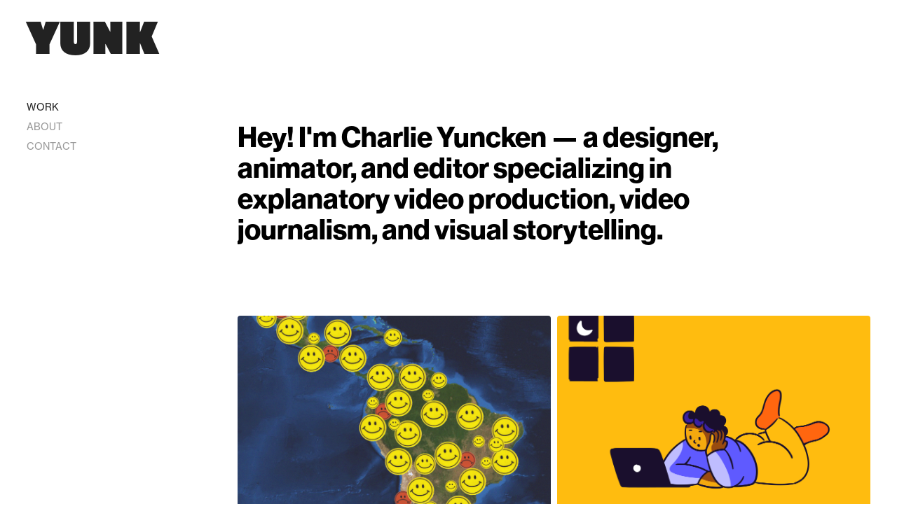

--- FILE ---
content_type: text/html; charset=utf-8
request_url: https://charlesyuncken.com/
body_size: 9548
content:
<!DOCTYPE HTML>
<html lang="en-US">
<head>
  <meta charset="UTF-8" />
  <meta name="viewport" content="width=device-width, initial-scale=1" />
      <meta name="keywords"  content="video producer,designtist,motion graphics,animation,dovetail,outlier,outlierbydovetail,design,explainers" />
      <meta name="description"  content="Charles is a video producer, animator, and designer making stories about design, research and science. " />
      <meta name="twitter:card"  content="summary_large_image" />
      <meta name="twitter:site"  content="@AdobePortfolio" />
      <meta  property="og:title" content="Charles Yuncken" />
      <meta  property="og:description" content="Charles is a video producer, animator, and designer making stories about design, research and science. " />
      <meta  property="og:image" content="https://cdn.myportfolio.com/c3559991-3980-4770-823b-2f2254552465/fb192e34-7b21-4d30-b7a5-1977ea5bcf07_rwc_0x960x1920x1501x1920.png?h=53471efc34262e6e2344792c6b852c02" />
        <link rel="icon" href="https://cdn.myportfolio.com/c3559991-3980-4770-823b-2f2254552465/461336c9-c2f7-4724-a2e5-e17575a23929_carw_1x1x32.png?h=0b8a9510dbae748e7133510bc3f6255e" />
      <link rel="stylesheet" href="/dist/css/main.css" type="text/css" />
      <link rel="stylesheet" href="https://cdn.myportfolio.com/c3559991-3980-4770-823b-2f2254552465/1940d282ec832a640fe17499aad3cc981756085920.css?h=307783b6ff0eac224297cb896901950a" type="text/css" />
    <link rel="canonical" href="https://charlesyuncken.com/work" />
      <title>Charles Yuncken</title>
    <script type="text/javascript" src="//use.typekit.net/ik/[base64].js?cb=35f77bfb8b50944859ea3d3804e7194e7a3173fb" async onload="
    try {
      window.Typekit.load();
    } catch (e) {
      console.warn('Typekit not loaded.');
    }
    "></script>
</head>
  <body class="transition-enabled">  <div class='page-background-video page-background-video-with-panel'>
  </div>
  <div class="js-responsive-nav">
    <div class="responsive-nav">
      <div class="close-responsive-click-area js-close-responsive-nav">
        <div class="close-responsive-button"></div>
      </div>
          <nav data-hover-hint="nav">
              <ul class="group">
                  <li class="gallery-title"><a href="/work" class="active" >Work</a></li>
              </ul>
      <div class="page-title">
        <a href="/about" >About</a>
      </div>
      <div class="page-title">
        <a href="/contact" >Contact</a>
      </div>
          </nav>
    </div>
  </div>
  <div class="site-wrap cfix">
    <div class="site-container">
      <div class="site-content e2e-site-content">
        <div class="sidebar-content">
          <header class="site-header">
              <div class="logo-wrap" data-hover-hint="logo">
                    <div class="logo e2e-site-logo-text logo-text  ">
    <a href="/work" class="preserve-whitespace">YUNK</a>

</div>
              </div>
  <div class="hamburger-click-area js-hamburger">
    <div class="hamburger">
      <i></i>
      <i></i>
      <i></i>
    </div>
  </div>
          </header>
              <nav data-hover-hint="nav">
              <ul class="group">
                  <li class="gallery-title"><a href="/work" class="active" >Work</a></li>
              </ul>
      <div class="page-title">
        <a href="/about" >About</a>
      </div>
      <div class="page-title">
        <a href="/contact" >Contact</a>
      </div>
              </nav>
        </div>
        <main>
                  <div class="masthead" data-context="page.masthead" data-hover-hint="mastheadOptions">
                    <div class="masthead-contents">
                      <div class="masthead-text js-masthead-text">
                        
                        <div data-context="page.masthead" data-hover-hint="mastheadText"><p decorator="inlineTextEditable" contenteditable="false" class="js-inline-text-editable preserve-whitespace main-text rich-text module-text" data-text-keypath="page.masthead.text.text" value="Hey! I'm Charlie Yuncken — a designer, animator, and editor specializing in explanatory video production, video journalism, and visual storytelling.">Hey! I'm Charlie Yuncken — a designer, animator, and editor specializing in explanatory video production, video journalism, and visual storytelling.</p></div>
                        <div class="masthead-buttons">
                          
                        </div>
                      </div>
                    </div>
                  </div>
          <section class="project-covers js-site-wrap" data-context="page.gallery.covers">
          <a class="project-cover js-project-cover-touch hold-space" href="/howtown" data-context="pages" data-identity="id:p6784a933d5d8f541ec9c2a90a05d6eecfca7d6c0fb93af806bc5c" data-hover-hint-id="p6784a933d5d8f541ec9c2a90a05d6eecfca7d6c0fb93af806bc5c" data-hover-hint="galleryPageCover">
              <div class="cover-image-wrap">
                <div class="cover-image">
                    <div class="cover cover-normal">

            <img
              class="cover__img js-lazy"
              src="https://cdn.myportfolio.com/c3559991-3980-4770-823b-2f2254552465/fb192e34-7b21-4d30-b7a5-1977ea5bcf07_rwc_0x960x1920x1501x32.png?h=7138fc57909d9a899dee15c5bca21d89"
              data-src="https://cdn.myportfolio.com/c3559991-3980-4770-823b-2f2254552465/fb192e34-7b21-4d30-b7a5-1977ea5bcf07_rwc_0x960x1920x1501x1920.png?h=53471efc34262e6e2344792c6b852c02"
              data-srcset="https://cdn.myportfolio.com/c3559991-3980-4770-823b-2f2254552465/fb192e34-7b21-4d30-b7a5-1977ea5bcf07_rwc_0x960x1920x1501x640.png?h=cd17389fc7e0b62227ca22a53f8ea939 640w, https://cdn.myportfolio.com/c3559991-3980-4770-823b-2f2254552465/fb192e34-7b21-4d30-b7a5-1977ea5bcf07_rwc_0x960x1920x1501x1280.png?h=1d456d528abc4c1c4e3e25bbf32ea658 1280w, https://cdn.myportfolio.com/c3559991-3980-4770-823b-2f2254552465/fb192e34-7b21-4d30-b7a5-1977ea5bcf07_rwc_0x960x1920x1501x1366.png?h=beeec66753198a4f77714f660d666f65 1366w, https://cdn.myportfolio.com/c3559991-3980-4770-823b-2f2254552465/fb192e34-7b21-4d30-b7a5-1977ea5bcf07_rwc_0x960x1920x1501x1920.png?h=53471efc34262e6e2344792c6b852c02 1920w, https://cdn.myportfolio.com/c3559991-3980-4770-823b-2f2254552465/fb192e34-7b21-4d30-b7a5-1977ea5bcf07_rwc_0x960x1920x1501x1920.png?h=53471efc34262e6e2344792c6b852c02 2560w, https://cdn.myportfolio.com/c3559991-3980-4770-823b-2f2254552465/fb192e34-7b21-4d30-b7a5-1977ea5bcf07_rwc_0x960x1920x1501x1920.png?h=53471efc34262e6e2344792c6b852c02 5120w"
              data-sizes="(max-width: 540px) 100vw, (max-width: 768px) 50vw, calc(3840px / 2)"
            >
                              </div>
                </div>
              </div>
            <div class="details-wrap">
              <div class="details">
                <div class="details-inner">
                    <div class="title preserve-whitespace">Howtown</div>
                    <div class="custom1 preserve-whitespace">Science journalism explainers and animations</div>
                </div>
              </div>
            </div>
          </a>
          <a class="project-cover js-project-cover-touch hold-space" href="/dovetail-30-launch" data-context="pages" data-identity="id:p677ef217269258c847cefb3ed8c4f8203ef16343877f9d034274a" data-hover-hint-id="p677ef217269258c847cefb3ed8c4f8203ef16343877f9d034274a" data-hover-hint="galleryPageCover">
              <div class="cover-image-wrap">
                <div class="cover-image">
                    <div class="cover cover-normal">

            <img
              class="cover__img js-lazy"
              src="https://cdn.myportfolio.com/c3559991-3980-4770-823b-2f2254552465/4a3217af-4070-4510-8893-3141870da89a_rwc_540x0x2762x2160x32.png?h=6e6a4ed5e75920c3f8ff8b8f6fe83d6f"
              data-src="https://cdn.myportfolio.com/c3559991-3980-4770-823b-2f2254552465/4a3217af-4070-4510-8893-3141870da89a_rwc_540x0x2762x2160x2762.png?h=22c1fdf7907de697a796bf0c2a52ff42"
              data-srcset="https://cdn.myportfolio.com/c3559991-3980-4770-823b-2f2254552465/4a3217af-4070-4510-8893-3141870da89a_rwc_540x0x2762x2160x640.png?h=9c7277374b1315006359cbfc0144ed15 640w, https://cdn.myportfolio.com/c3559991-3980-4770-823b-2f2254552465/4a3217af-4070-4510-8893-3141870da89a_rwc_540x0x2762x2160x1280.png?h=b52db802e06bc18957ad68a03bd60327 1280w, https://cdn.myportfolio.com/c3559991-3980-4770-823b-2f2254552465/4a3217af-4070-4510-8893-3141870da89a_rwc_540x0x2762x2160x1366.png?h=1e7666aef51b7faddc892a12b8f487ae 1366w, https://cdn.myportfolio.com/c3559991-3980-4770-823b-2f2254552465/4a3217af-4070-4510-8893-3141870da89a_rwc_540x0x2762x2160x1920.png?h=c6753e3c186c0a2d9feeb55bc8a327c0 1920w, https://cdn.myportfolio.com/c3559991-3980-4770-823b-2f2254552465/4a3217af-4070-4510-8893-3141870da89a_rwc_540x0x2762x2160x2560.png?h=c09199343db35a0b23b11bd80f4bdc4b 2560w, https://cdn.myportfolio.com/c3559991-3980-4770-823b-2f2254552465/4a3217af-4070-4510-8893-3141870da89a_rwc_540x0x2762x2160x2762.png?h=22c1fdf7907de697a796bf0c2a52ff42 5120w"
              data-sizes="(max-width: 540px) 100vw, (max-width: 768px) 50vw, calc(3840px / 2)"
            >
                              </div>
                </div>
              </div>
            <div class="details-wrap">
              <div class="details">
                <div class="details-inner">
                    <div class="title preserve-whitespace">Dovetail 3.0 Launch</div>
                    <div class="custom1 preserve-whitespace">Animated product launch video</div>
                </div>
              </div>
            </div>
          </a>
          <a class="project-cover js-project-cover-touch hold-space" href="/ask-dovetail" data-context="pages" data-identity="id:p677efa46e3cb37cf7ce4961356c3a91badcdcee5cb543fd665cda" data-hover-hint-id="p677efa46e3cb37cf7ce4961356c3a91badcdcee5cb543fd665cda" data-hover-hint="galleryPageCover">
              <div class="cover-image-wrap">
                <div class="cover-image">
                    <div class="cover cover-normal">

            <img
              class="cover__img js-lazy"
              src="https://cdn.myportfolio.com/c3559991-3980-4770-823b-2f2254552465/44290217-b1d5-4529-af95-39f90a56164d_rwc_540x0x2762x2160x32.png?h=977538e92370e4e4612718fed96bbed7"
              data-src="https://cdn.myportfolio.com/c3559991-3980-4770-823b-2f2254552465/44290217-b1d5-4529-af95-39f90a56164d_rwc_540x0x2762x2160x2762.png?h=1184b9820213c12feab47ba0ae57c3d0"
              data-srcset="https://cdn.myportfolio.com/c3559991-3980-4770-823b-2f2254552465/44290217-b1d5-4529-af95-39f90a56164d_rwc_540x0x2762x2160x640.png?h=a77502f01fb51ab53b43550856ba29ea 640w, https://cdn.myportfolio.com/c3559991-3980-4770-823b-2f2254552465/44290217-b1d5-4529-af95-39f90a56164d_rwc_540x0x2762x2160x1280.png?h=1ba46ea56c44611f3499a7afd8301ddb 1280w, https://cdn.myportfolio.com/c3559991-3980-4770-823b-2f2254552465/44290217-b1d5-4529-af95-39f90a56164d_rwc_540x0x2762x2160x1366.png?h=0e4e371bc44e85729f8a6db01cb5a8dd 1366w, https://cdn.myportfolio.com/c3559991-3980-4770-823b-2f2254552465/44290217-b1d5-4529-af95-39f90a56164d_rwc_540x0x2762x2160x1920.png?h=ecfb4765f830c8ae807ce732679d9481 1920w, https://cdn.myportfolio.com/c3559991-3980-4770-823b-2f2254552465/44290217-b1d5-4529-af95-39f90a56164d_rwc_540x0x2762x2160x2560.png?h=862dff71d1bc1e125f5794a962ae89fb 2560w, https://cdn.myportfolio.com/c3559991-3980-4770-823b-2f2254552465/44290217-b1d5-4529-af95-39f90a56164d_rwc_540x0x2762x2160x2762.png?h=1184b9820213c12feab47ba0ae57c3d0 5120w"
              data-sizes="(max-width: 540px) 100vw, (max-width: 768px) 50vw, calc(3840px / 2)"
            >
                              </div>
                </div>
              </div>
            <div class="details-wrap">
              <div class="details">
                <div class="details-inner">
                    <div class="title preserve-whitespace">Ask Dovetail</div>
                    <div class="custom1 preserve-whitespace">Animated product launch video</div>
                </div>
              </div>
            </div>
          </a>
          <a class="project-cover js-project-cover-touch hold-space" href="/end-to-end-automation-in-dovetail" data-context="pages" data-identity="id:p677ef92e89173cae18256363669ad43fd518f180f8d19f5102861" data-hover-hint-id="p677ef92e89173cae18256363669ad43fd518f180f8d19f5102861" data-hover-hint="galleryPageCover">
              <div class="cover-image-wrap">
                <div class="cover-image">
                    <div class="cover cover-normal">

            <img
              class="cover__img js-lazy"
              src="https://cdn.myportfolio.com/c3559991-3980-4770-823b-2f2254552465/ebdad6d6-3d08-4484-ae72-33f0af738127_rwc_540x0x2762x2160x32.png?h=d01ca1d4f25ed99cb43aee8dae1e5149"
              data-src="https://cdn.myportfolio.com/c3559991-3980-4770-823b-2f2254552465/ebdad6d6-3d08-4484-ae72-33f0af738127_rwc_540x0x2762x2160x2762.png?h=425c5dc62f72ff93be6dbd9dfa497697"
              data-srcset="https://cdn.myportfolio.com/c3559991-3980-4770-823b-2f2254552465/ebdad6d6-3d08-4484-ae72-33f0af738127_rwc_540x0x2762x2160x640.png?h=7bf202ce8f50262c8452d595141e2fde 640w, https://cdn.myportfolio.com/c3559991-3980-4770-823b-2f2254552465/ebdad6d6-3d08-4484-ae72-33f0af738127_rwc_540x0x2762x2160x1280.png?h=999a56842289bc348c27a8256ac74c39 1280w, https://cdn.myportfolio.com/c3559991-3980-4770-823b-2f2254552465/ebdad6d6-3d08-4484-ae72-33f0af738127_rwc_540x0x2762x2160x1366.png?h=6c56747aa0c229ac488bef304c19b88e 1366w, https://cdn.myportfolio.com/c3559991-3980-4770-823b-2f2254552465/ebdad6d6-3d08-4484-ae72-33f0af738127_rwc_540x0x2762x2160x1920.png?h=1ac8b30ce73504c0e7383562e4f98682 1920w, https://cdn.myportfolio.com/c3559991-3980-4770-823b-2f2254552465/ebdad6d6-3d08-4484-ae72-33f0af738127_rwc_540x0x2762x2160x2560.png?h=573da89e6713ea66477bf74979b3c751 2560w, https://cdn.myportfolio.com/c3559991-3980-4770-823b-2f2254552465/ebdad6d6-3d08-4484-ae72-33f0af738127_rwc_540x0x2762x2160x2762.png?h=425c5dc62f72ff93be6dbd9dfa497697 5120w"
              data-sizes="(max-width: 540px) 100vw, (max-width: 768px) 50vw, calc(3840px / 2)"
            >
                              </div>
                </div>
              </div>
            <div class="details-wrap">
              <div class="details">
                <div class="details-inner">
                    <div class="title preserve-whitespace">End to end automation in Dovetail</div>
                    <div class="custom1 preserve-whitespace">Animated product launch video</div>
                </div>
              </div>
            </div>
          </a>
          <a class="project-cover js-project-cover-touch hold-space" href="/channels" data-context="pages" data-identity="id:p677efae32b815a3c39b0f1a8e8f552307d4dbddefa41645f1870e" data-hover-hint-id="p677efae32b815a3c39b0f1a8e8f552307d4dbddefa41645f1870e" data-hover-hint="galleryPageCover">
              <div class="cover-image-wrap">
                <div class="cover-image">
                    <div class="cover cover-normal">

            <img
              class="cover__img js-lazy"
              src="https://cdn.myportfolio.com/c3559991-3980-4770-823b-2f2254552465/3d5082ef-5f39-4cd8-b376-d6a453718564_rwc_540x0x2762x2160x32.png?h=4116f50722520e8576040aecd12c9346"
              data-src="https://cdn.myportfolio.com/c3559991-3980-4770-823b-2f2254552465/3d5082ef-5f39-4cd8-b376-d6a453718564_rwc_540x0x2762x2160x2762.png?h=d02fc4743afbb8a030e79c2a22ec097a"
              data-srcset="https://cdn.myportfolio.com/c3559991-3980-4770-823b-2f2254552465/3d5082ef-5f39-4cd8-b376-d6a453718564_rwc_540x0x2762x2160x640.png?h=6cdc193bf5176b5608d468bd13d51229 640w, https://cdn.myportfolio.com/c3559991-3980-4770-823b-2f2254552465/3d5082ef-5f39-4cd8-b376-d6a453718564_rwc_540x0x2762x2160x1280.png?h=4e6fdf9793c2c898afd7a43aed5a5568 1280w, https://cdn.myportfolio.com/c3559991-3980-4770-823b-2f2254552465/3d5082ef-5f39-4cd8-b376-d6a453718564_rwc_540x0x2762x2160x1366.png?h=7a3cfd4953aefcc94726084c07ea01cc 1366w, https://cdn.myportfolio.com/c3559991-3980-4770-823b-2f2254552465/3d5082ef-5f39-4cd8-b376-d6a453718564_rwc_540x0x2762x2160x1920.png?h=316d7a951211924c330132db677e633f 1920w, https://cdn.myportfolio.com/c3559991-3980-4770-823b-2f2254552465/3d5082ef-5f39-4cd8-b376-d6a453718564_rwc_540x0x2762x2160x2560.png?h=4c4051cbe84c5f1f11d7e2b689ccc243 2560w, https://cdn.myportfolio.com/c3559991-3980-4770-823b-2f2254552465/3d5082ef-5f39-4cd8-b376-d6a453718564_rwc_540x0x2762x2160x2762.png?h=d02fc4743afbb8a030e79c2a22ec097a 5120w"
              data-sizes="(max-width: 540px) 100vw, (max-width: 768px) 50vw, calc(3840px / 2)"
            >
                              </div>
                </div>
              </div>
            <div class="details-wrap">
              <div class="details">
                <div class="details-inner">
                    <div class="title preserve-whitespace">Channels</div>
                    <div class="custom1 preserve-whitespace">Animated product launch video</div>
                </div>
              </div>
            </div>
          </a>
          <a class="project-cover js-project-cover-touch hold-space" href="/a-nuclear-meltdown-caused-by-interface-design" data-context="pages" data-identity="id:p670f4c230ec07e1c8a0c8fe855416b16283394e4dd361c916b741" data-hover-hint-id="p670f4c230ec07e1c8a0c8fe855416b16283394e4dd361c916b741" data-hover-hint="galleryPageCover">
              <div class="cover-image-wrap">
                <div class="cover-image">
                    <div class="cover cover-normal">

            <img
              class="cover__img js-lazy"
              src="https://cdn.myportfolio.com/c3559991-3980-4770-823b-2f2254552465/fa1ca3bf-815d-4638-85e8-a851bdd5d438_rwc_0x0x1933x1512x32.jpg?h=39102c4be224c48fc36a073476920a1c"
              data-src="https://cdn.myportfolio.com/c3559991-3980-4770-823b-2f2254552465/fa1ca3bf-815d-4638-85e8-a851bdd5d438_rwc_0x0x1933x1512x1933.jpg?h=3450983becf8f335c69d775cabe671d9"
              data-srcset="https://cdn.myportfolio.com/c3559991-3980-4770-823b-2f2254552465/fa1ca3bf-815d-4638-85e8-a851bdd5d438_rwc_0x0x1933x1512x640.jpg?h=8fc30b7a51075c9ea4dba7aa44c876b6 640w, https://cdn.myportfolio.com/c3559991-3980-4770-823b-2f2254552465/fa1ca3bf-815d-4638-85e8-a851bdd5d438_rwc_0x0x1933x1512x1280.jpg?h=944cc4f029c6ca6c14b9af4d948f55c8 1280w, https://cdn.myportfolio.com/c3559991-3980-4770-823b-2f2254552465/fa1ca3bf-815d-4638-85e8-a851bdd5d438_rwc_0x0x1933x1512x1366.jpg?h=72093c21dca266f076de47595693372d 1366w, https://cdn.myportfolio.com/c3559991-3980-4770-823b-2f2254552465/fa1ca3bf-815d-4638-85e8-a851bdd5d438_rwc_0x0x1933x1512x1920.jpg?h=66afde7f37b258c498cc7528ad9b8cb8 1920w, https://cdn.myportfolio.com/c3559991-3980-4770-823b-2f2254552465/fa1ca3bf-815d-4638-85e8-a851bdd5d438_rwc_0x0x1933x1512x1933.jpg?h=3450983becf8f335c69d775cabe671d9 2560w, https://cdn.myportfolio.com/c3559991-3980-4770-823b-2f2254552465/fa1ca3bf-815d-4638-85e8-a851bdd5d438_rwc_0x0x1933x1512x1933.jpg?h=3450983becf8f335c69d775cabe671d9 5120w"
              data-sizes="(max-width: 540px) 100vw, (max-width: 768px) 50vw, calc(3840px / 2)"
            >
                              </div>
                </div>
              </div>
            <div class="details-wrap">
              <div class="details">
                <div class="details-inner">
                    <div class="title preserve-whitespace">A nuclear meltdown caused by interface design?</div>
                    <div class="custom1 preserve-whitespace">Documentary</div>
                </div>
              </div>
            </div>
          </a>
          <a class="project-cover js-project-cover-touch hold-space" href="/influential-insights-animation" data-context="pages" data-identity="id:p6570d3cdeaa5f79a7390a1c0dee5638dc0c62db126933e98f713e" data-hover-hint-id="p6570d3cdeaa5f79a7390a1c0dee5638dc0c62db126933e98f713e" data-hover-hint="galleryPageCover">
              <div class="cover-image-wrap">
                <div class="cover-image">
                    <div class="cover cover-normal">

            <img
              class="cover__img js-lazy"
              src="https://cdn.myportfolio.com/c3559991-3980-4770-823b-2f2254552465/8d57019c-a477-4a9a-b724-9f731e940e1c_rwc_0x209x1920x1501x32.png?h=d801275069a4a21eacd8c3b75cfa9662"
              data-src="https://cdn.myportfolio.com/c3559991-3980-4770-823b-2f2254552465/8d57019c-a477-4a9a-b724-9f731e940e1c_rwc_0x209x1920x1501x1920.png?h=207c0c9d6096cb4eb1bd9e983102ddda"
              data-srcset="https://cdn.myportfolio.com/c3559991-3980-4770-823b-2f2254552465/8d57019c-a477-4a9a-b724-9f731e940e1c_rwc_0x209x1920x1501x640.png?h=14645d2728ede90a2a5d1ea8f5950fe4 640w, https://cdn.myportfolio.com/c3559991-3980-4770-823b-2f2254552465/8d57019c-a477-4a9a-b724-9f731e940e1c_rwc_0x209x1920x1501x1280.png?h=04f488709ebef71d94b674246c442776 1280w, https://cdn.myportfolio.com/c3559991-3980-4770-823b-2f2254552465/8d57019c-a477-4a9a-b724-9f731e940e1c_rwc_0x209x1920x1501x1366.png?h=d18c8abf46bc299e9694f3b2bbb31175 1366w, https://cdn.myportfolio.com/c3559991-3980-4770-823b-2f2254552465/8d57019c-a477-4a9a-b724-9f731e940e1c_rwc_0x209x1920x1501x1920.png?h=207c0c9d6096cb4eb1bd9e983102ddda 1920w, https://cdn.myportfolio.com/c3559991-3980-4770-823b-2f2254552465/8d57019c-a477-4a9a-b724-9f731e940e1c_rwc_0x209x1920x1501x1920.png?h=207c0c9d6096cb4eb1bd9e983102ddda 2560w, https://cdn.myportfolio.com/c3559991-3980-4770-823b-2f2254552465/8d57019c-a477-4a9a-b724-9f731e940e1c_rwc_0x209x1920x1501x1920.png?h=207c0c9d6096cb4eb1bd9e983102ddda 5120w"
              data-sizes="(max-width: 540px) 100vw, (max-width: 768px) 50vw, calc(3840px / 2)"
            >
                              </div>
                </div>
              </div>
            <div class="details-wrap">
              <div class="details">
                <div class="details-inner">
                    <div class="title preserve-whitespace">Influential insights animation</div>
                    <div class="custom1 preserve-whitespace">Product sizzle video for Dovetail</div>
                </div>
              </div>
            </div>
          </a>
          <a class="project-cover js-project-cover-touch hold-space" href="/your-food-is-being-redesigned" data-context="pages" data-identity="id:p6570ca4e8cd4a8e5e44a419601ed2b39ebfc6f45f82bad0e405f1" data-hover-hint-id="p6570ca4e8cd4a8e5e44a419601ed2b39ebfc6f45f82bad0e405f1" data-hover-hint="galleryPageCover">
              <div class="cover-image-wrap">
                <div class="cover-image">
                    <div class="cover cover-normal">

            <img
              class="cover__img js-lazy"
              src="https://cdn.myportfolio.com/c3559991-3980-4770-823b-2f2254552465/9d3c8b48-feb1-4178-b83a-d120bb394ebc_rwc_180x0x920x720x32.jpg?h=c3f1ccb4e0039f42e94de7ecb8aa6df5"
              data-src="https://cdn.myportfolio.com/c3559991-3980-4770-823b-2f2254552465/9d3c8b48-feb1-4178-b83a-d120bb394ebc_rwc_180x0x920x720x920.jpg?h=ce35fa74752508cf76d67e1a827025ae"
              data-srcset="https://cdn.myportfolio.com/c3559991-3980-4770-823b-2f2254552465/9d3c8b48-feb1-4178-b83a-d120bb394ebc_rwc_180x0x920x720x640.jpg?h=3d06fe472ca1abda31a8e9372661e566 640w, https://cdn.myportfolio.com/c3559991-3980-4770-823b-2f2254552465/9d3c8b48-feb1-4178-b83a-d120bb394ebc_rwc_180x0x920x720x1280.jpg?h=74cc13c2d6a2421d00d9d0677eca080f 1280w, https://cdn.myportfolio.com/c3559991-3980-4770-823b-2f2254552465/9d3c8b48-feb1-4178-b83a-d120bb394ebc_rwc_180x0x920x720x920.jpg?h=ce35fa74752508cf76d67e1a827025ae 1366w, https://cdn.myportfolio.com/c3559991-3980-4770-823b-2f2254552465/9d3c8b48-feb1-4178-b83a-d120bb394ebc_rwc_180x0x920x720x920.jpg?h=ce35fa74752508cf76d67e1a827025ae 1920w, https://cdn.myportfolio.com/c3559991-3980-4770-823b-2f2254552465/9d3c8b48-feb1-4178-b83a-d120bb394ebc_rwc_180x0x920x720x920.jpg?h=ce35fa74752508cf76d67e1a827025ae 2560w, https://cdn.myportfolio.com/c3559991-3980-4770-823b-2f2254552465/9d3c8b48-feb1-4178-b83a-d120bb394ebc_rwc_180x0x920x720x920.jpg?h=ce35fa74752508cf76d67e1a827025ae 5120w"
              data-sizes="(max-width: 540px) 100vw, (max-width: 768px) 50vw, calc(3840px / 2)"
            >
                              </div>
                </div>
              </div>
            <div class="details-wrap">
              <div class="details">
                <div class="details-inner">
                    <div class="title preserve-whitespace">Your food is being redesigned</div>
                    <div class="custom1 preserve-whitespace">Documentary</div>
                </div>
              </div>
            </div>
          </a>
          <a class="project-cover js-project-cover-touch hold-space" href="/dovetail-brand-video" data-context="pages" data-identity="id:p6440f858bde7cf948334d5d5c4cd974c663bbe0d8fa0fbbedb078" data-hover-hint-id="p6440f858bde7cf948334d5d5c4cd974c663bbe0d8fa0fbbedb078" data-hover-hint="galleryPageCover">
              <div class="cover-image-wrap">
                <div class="cover-image">
                    <div class="cover cover-normal">

            <img
              class="cover__img js-lazy"
              src="https://cdn.myportfolio.com/c3559991-3980-4770-823b-2f2254552465/74788772-740d-41b4-b597-895900c9bd52_rwc_0x139x1280x1000x32.png?h=1502eaeb93a4c2ad8dddcc12c8612a80"
              data-src="https://cdn.myportfolio.com/c3559991-3980-4770-823b-2f2254552465/74788772-740d-41b4-b597-895900c9bd52_rwc_0x139x1280x1000x1280.png?h=915c0560e84a0daeccbe0177538b362f"
              data-srcset="https://cdn.myportfolio.com/c3559991-3980-4770-823b-2f2254552465/74788772-740d-41b4-b597-895900c9bd52_rwc_0x139x1280x1000x640.png?h=d63d97705a0e6d8fc72f59340ea38c2a 640w, https://cdn.myportfolio.com/c3559991-3980-4770-823b-2f2254552465/74788772-740d-41b4-b597-895900c9bd52_rwc_0x139x1280x1000x1280.png?h=915c0560e84a0daeccbe0177538b362f 1280w, https://cdn.myportfolio.com/c3559991-3980-4770-823b-2f2254552465/74788772-740d-41b4-b597-895900c9bd52_rwc_0x139x1280x1000x1280.png?h=915c0560e84a0daeccbe0177538b362f 1366w, https://cdn.myportfolio.com/c3559991-3980-4770-823b-2f2254552465/74788772-740d-41b4-b597-895900c9bd52_rwc_0x139x1280x1000x1280.png?h=915c0560e84a0daeccbe0177538b362f 1920w, https://cdn.myportfolio.com/c3559991-3980-4770-823b-2f2254552465/74788772-740d-41b4-b597-895900c9bd52_rwc_0x139x1280x1000x1280.png?h=915c0560e84a0daeccbe0177538b362f 2560w, https://cdn.myportfolio.com/c3559991-3980-4770-823b-2f2254552465/74788772-740d-41b4-b597-895900c9bd52_rwc_0x139x1280x1000x1280.png?h=915c0560e84a0daeccbe0177538b362f 5120w"
              data-sizes="(max-width: 540px) 100vw, (max-width: 768px) 50vw, calc(3840px / 2)"
            >
                              </div>
                </div>
              </div>
            <div class="details-wrap">
              <div class="details">
                <div class="details-inner">
                    <div class="title preserve-whitespace">Dovetail brand video</div>
                    <div class="custom1 preserve-whitespace">Animated brand video</div>
                </div>
              </div>
            </div>
          </a>
          <a class="project-cover js-project-cover-touch hold-space" href="/how-ai-is-changing-research" data-context="pages" data-identity="id:p642be849b96f703f142cc47e4fe6f72d0c1f58cc6f356000a061e" data-hover-hint-id="p642be849b96f703f142cc47e4fe6f72d0c1f58cc6f356000a061e" data-hover-hint="galleryPageCover">
              <div class="cover-image-wrap">
                <div class="cover-image">
                    <div class="cover cover-normal">

            <img
              class="cover__img js-lazy"
              src="https://cdn.myportfolio.com/c3559991-3980-4770-823b-2f2254552465/3f93957a-8597-4f3a-9689-ac9576ccdcc4_rwc_0x0x1920x1501x32.png?h=1299f2fe377040a808577f2bc9668fb2"
              data-src="https://cdn.myportfolio.com/c3559991-3980-4770-823b-2f2254552465/3f93957a-8597-4f3a-9689-ac9576ccdcc4_rwc_0x0x1920x1501x1920.png?h=11677564028cf1712e2b7fcacc779326"
              data-srcset="https://cdn.myportfolio.com/c3559991-3980-4770-823b-2f2254552465/3f93957a-8597-4f3a-9689-ac9576ccdcc4_rwc_0x0x1920x1501x640.png?h=3f56f8a10a2b495f113e64b455ecf68d 640w, https://cdn.myportfolio.com/c3559991-3980-4770-823b-2f2254552465/3f93957a-8597-4f3a-9689-ac9576ccdcc4_rwc_0x0x1920x1501x1280.png?h=3773d975258bf270a20fe700cf332ff7 1280w, https://cdn.myportfolio.com/c3559991-3980-4770-823b-2f2254552465/3f93957a-8597-4f3a-9689-ac9576ccdcc4_rwc_0x0x1920x1501x1366.png?h=2b7e9591780447e7ae4cbfb30801cdab 1366w, https://cdn.myportfolio.com/c3559991-3980-4770-823b-2f2254552465/3f93957a-8597-4f3a-9689-ac9576ccdcc4_rwc_0x0x1920x1501x1920.png?h=11677564028cf1712e2b7fcacc779326 1920w, https://cdn.myportfolio.com/c3559991-3980-4770-823b-2f2254552465/3f93957a-8597-4f3a-9689-ac9576ccdcc4_rwc_0x0x1920x1501x1920.png?h=11677564028cf1712e2b7fcacc779326 2560w, https://cdn.myportfolio.com/c3559991-3980-4770-823b-2f2254552465/3f93957a-8597-4f3a-9689-ac9576ccdcc4_rwc_0x0x1920x1501x1920.png?h=11677564028cf1712e2b7fcacc779326 5120w"
              data-sizes="(max-width: 540px) 100vw, (max-width: 768px) 50vw, calc(3840px / 2)"
            >
                              </div>
                </div>
              </div>
            <div class="details-wrap">
              <div class="details">
                <div class="details-inner">
                    <div class="title preserve-whitespace">How AI is changing research</div>
                    <div class="custom1 preserve-whitespace">Documentary</div>
                </div>
              </div>
            </div>
          </a>
          <a class="project-cover js-project-cover-touch hold-space" href="/how-to-make-something-simple" data-context="pages" data-identity="id:p63392b534e1d7d1b7577bc71086f46e05f11c8702ec5673cb9a89" data-hover-hint-id="p63392b534e1d7d1b7577bc71086f46e05f11c8702ec5673cb9a89" data-hover-hint="galleryPageCover">
              <div class="cover-image-wrap">
                <div class="cover-image">
                    <div class="cover cover-normal">

            <img
              class="cover__img js-lazy"
              src="https://cdn.myportfolio.com/c3559991-3980-4770-823b-2f2254552465/23d93e59-9a46-42cf-8ed6-ba2fb9b80883_rwc_270x0x1381x1080x32.png?h=c8c0f559700fa91159311b7e011cce40"
              data-src="https://cdn.myportfolio.com/c3559991-3980-4770-823b-2f2254552465/23d93e59-9a46-42cf-8ed6-ba2fb9b80883_rwc_270x0x1381x1080x1381.png?h=611559114c69ec08d08ecf53c3e4a161"
              data-srcset="https://cdn.myportfolio.com/c3559991-3980-4770-823b-2f2254552465/23d93e59-9a46-42cf-8ed6-ba2fb9b80883_rwc_270x0x1381x1080x640.png?h=7ad1a319b1b46f4c173c59e0f16d9f33 640w, https://cdn.myportfolio.com/c3559991-3980-4770-823b-2f2254552465/23d93e59-9a46-42cf-8ed6-ba2fb9b80883_rwc_270x0x1381x1080x1280.png?h=fbdc93a358d0427f438a43792faad03e 1280w, https://cdn.myportfolio.com/c3559991-3980-4770-823b-2f2254552465/23d93e59-9a46-42cf-8ed6-ba2fb9b80883_rwc_270x0x1381x1080x1366.png?h=de9f8b54c1e035aee3f72d6b47212006 1366w, https://cdn.myportfolio.com/c3559991-3980-4770-823b-2f2254552465/23d93e59-9a46-42cf-8ed6-ba2fb9b80883_rwc_270x0x1381x1080x1920.png?h=966d8f6b57e26fde92344ca7a2743ee7 1920w, https://cdn.myportfolio.com/c3559991-3980-4770-823b-2f2254552465/23d93e59-9a46-42cf-8ed6-ba2fb9b80883_rwc_270x0x1381x1080x1381.png?h=611559114c69ec08d08ecf53c3e4a161 2560w, https://cdn.myportfolio.com/c3559991-3980-4770-823b-2f2254552465/23d93e59-9a46-42cf-8ed6-ba2fb9b80883_rwc_270x0x1381x1080x1381.png?h=611559114c69ec08d08ecf53c3e4a161 5120w"
              data-sizes="(max-width: 540px) 100vw, (max-width: 768px) 50vw, calc(3840px / 2)"
            >
                              </div>
                </div>
              </div>
            <div class="details-wrap">
              <div class="details">
                <div class="details-inner">
                    <div class="title preserve-whitespace">How to make something simple</div>
                    <div class="custom1 preserve-whitespace">Documentary</div>
                </div>
              </div>
            </div>
          </a>
          <a class="project-cover js-project-cover-touch hold-space" href="/recommendation-algorithms" data-context="pages" data-identity="id:p627a12719f9250f73934b84a4b8f66a42362a0c686ee2e33720de" data-hover-hint-id="p627a12719f9250f73934b84a4b8f66a42362a0c686ee2e33720de" data-hover-hint="galleryPageCover">
              <div class="cover-image-wrap">
                <div class="cover-image">
                    <div class="cover cover-normal">

            <img
              class="cover__img js-lazy"
              src="https://cdn.myportfolio.com/c3559991-3980-4770-823b-2f2254552465/c5852be2-0228-4dbd-a27a-9ab90de70cd1_carw_202x158x32.png?h=7452e8bf442b042d4d600dbc11607a8b"
              data-src="https://cdn.myportfolio.com/c3559991-3980-4770-823b-2f2254552465/c5852be2-0228-4dbd-a27a-9ab90de70cd1_car_202x158.png?h=a65e34eeeb8a155410e029629b45fc60"
              data-srcset="https://cdn.myportfolio.com/c3559991-3980-4770-823b-2f2254552465/c5852be2-0228-4dbd-a27a-9ab90de70cd1_carw_202x158x640.png?h=d506e6e56f44294aad85932e85c1f2ac 640w, https://cdn.myportfolio.com/c3559991-3980-4770-823b-2f2254552465/c5852be2-0228-4dbd-a27a-9ab90de70cd1_carw_202x158x1280.png?h=5982f75fa92a66a1a7aab831409dfad4 1280w, https://cdn.myportfolio.com/c3559991-3980-4770-823b-2f2254552465/c5852be2-0228-4dbd-a27a-9ab90de70cd1_carw_202x158x1366.png?h=08b894c4f3c0e9e50242988206db9421 1366w, https://cdn.myportfolio.com/c3559991-3980-4770-823b-2f2254552465/c5852be2-0228-4dbd-a27a-9ab90de70cd1_carw_202x158x1920.png?h=f4febaf4c7aa4e053889d141f06a838c 1920w, https://cdn.myportfolio.com/c3559991-3980-4770-823b-2f2254552465/c5852be2-0228-4dbd-a27a-9ab90de70cd1_carw_202x158x2560.png?h=c8dcd0c0038172a20dc62073d7fe42a0 2560w, https://cdn.myportfolio.com/c3559991-3980-4770-823b-2f2254552465/c5852be2-0228-4dbd-a27a-9ab90de70cd1_carw_202x158x5120.png?h=06ce4b0d4bce3f4e0fba614e46efc801 5120w"
              data-sizes="(max-width: 540px) 100vw, (max-width: 768px) 50vw, calc(3840px / 2)"
            >
                              </div>
                </div>
              </div>
            <div class="details-wrap">
              <div class="details">
                <div class="details-inner">
                    <div class="title preserve-whitespace">Recommendation Algorithms - WIP</div>
                    <div class="custom1 preserve-whitespace">Process work and experimentation from a personal project</div>
                </div>
              </div>
            </div>
          </a>
          <a class="project-cover js-project-cover-touch hold-space" href="/copy-of-designtist-the-impact-of-design" data-context="pages" data-identity="id:p61db84787f91a90a9d977c926f44e20c93600ae51f85121fa91ee" data-hover-hint-id="p61db84787f91a90a9d977c926f44e20c93600ae51f85121fa91ee" data-hover-hint="galleryPageCover">
              <div class="cover-image-wrap">
                <div class="cover-image">
                    <div class="cover cover-normal">

            <img
              class="cover__img js-lazy"
              src="https://cdn.myportfolio.com/c3559991-3980-4770-823b-2f2254552465/edb53f08-4271-4b90-b79c-96b81a84730f_carw_202x158x32.png?h=ec8523022fc6da201cb87907984d252d"
              data-src="https://cdn.myportfolio.com/c3559991-3980-4770-823b-2f2254552465/edb53f08-4271-4b90-b79c-96b81a84730f_car_202x158.png?h=e0f84ca20157c03dfabb922d30f53331"
              data-srcset="https://cdn.myportfolio.com/c3559991-3980-4770-823b-2f2254552465/edb53f08-4271-4b90-b79c-96b81a84730f_carw_202x158x640.png?h=51d66d100bc99f6f643884704dce2ad4 640w, https://cdn.myportfolio.com/c3559991-3980-4770-823b-2f2254552465/edb53f08-4271-4b90-b79c-96b81a84730f_carw_202x158x1280.png?h=e23e0d21a428862a2c83551efd243acb 1280w, https://cdn.myportfolio.com/c3559991-3980-4770-823b-2f2254552465/edb53f08-4271-4b90-b79c-96b81a84730f_carw_202x158x1366.png?h=25c2ab512f9b409658f7320e10d3fd65 1366w, https://cdn.myportfolio.com/c3559991-3980-4770-823b-2f2254552465/edb53f08-4271-4b90-b79c-96b81a84730f_carw_202x158x1920.png?h=1e5f1d110b2736c8e89700dbb432a8c3 1920w, https://cdn.myportfolio.com/c3559991-3980-4770-823b-2f2254552465/edb53f08-4271-4b90-b79c-96b81a84730f_carw_202x158x2560.png?h=3fd22c065e60d0fd61ca571b6f1ce21e 2560w, https://cdn.myportfolio.com/c3559991-3980-4770-823b-2f2254552465/edb53f08-4271-4b90-b79c-96b81a84730f_carw_202x158x5120.png?h=e355db9d9e9d286e3122aed0fd303336 5120w"
              data-sizes="(max-width: 540px) 100vw, (max-width: 768px) 50vw, calc(3840px / 2)"
            >
                              </div>
                </div>
              </div>
            <div class="details-wrap">
              <div class="details">
                <div class="details-inner">
                    <div class="title preserve-whitespace">Designtist: the impact of design</div>
                    <div class="custom1 preserve-whitespace">A YouTube channel visualizing the pervasiveness of design</div>
                </div>
              </div>
            </div>
          </a>
          <a class="project-cover js-project-cover-touch hold-space" href="/the-pufferfish" data-context="pages" data-identity="id:p626762b69dc17cfe0dce8294b56f09b7079a04b05f6a5d6ea44a0" data-hover-hint-id="p626762b69dc17cfe0dce8294b56f09b7079a04b05f6a5d6ea44a0" data-hover-hint="galleryPageCover">
              <div class="cover-image-wrap">
                <div class="cover-image">
                    <div class="cover cover-normal">

            <img
              class="cover__img js-lazy"
              src="https://cdn.myportfolio.com/c3559991-3980-4770-823b-2f2254552465/5f35093f-6591-440a-86bb-a8c0bc887c3b_carw_202x158x32.jpg?h=d98fd5317f7d70fc745459c80ccffd94"
              data-src="https://cdn.myportfolio.com/c3559991-3980-4770-823b-2f2254552465/5f35093f-6591-440a-86bb-a8c0bc887c3b_car_202x158.jpg?h=c5f682e1c0c2e943e708abbd0c853624"
              data-srcset="https://cdn.myportfolio.com/c3559991-3980-4770-823b-2f2254552465/5f35093f-6591-440a-86bb-a8c0bc887c3b_carw_202x158x640.jpg?h=3fb242b1d64d1682212473c211fe0212 640w, https://cdn.myportfolio.com/c3559991-3980-4770-823b-2f2254552465/5f35093f-6591-440a-86bb-a8c0bc887c3b_carw_202x158x1280.jpg?h=7b82f69de31ece941c8dcb4927f8a043 1280w, https://cdn.myportfolio.com/c3559991-3980-4770-823b-2f2254552465/5f35093f-6591-440a-86bb-a8c0bc887c3b_carw_202x158x1366.jpg?h=7baf12a7d5515102950afbeef755ef59 1366w, https://cdn.myportfolio.com/c3559991-3980-4770-823b-2f2254552465/5f35093f-6591-440a-86bb-a8c0bc887c3b_carw_202x158x1920.jpg?h=b474062e143c7fa6653045f3e05fb1e0 1920w, https://cdn.myportfolio.com/c3559991-3980-4770-823b-2f2254552465/5f35093f-6591-440a-86bb-a8c0bc887c3b_carw_202x158x2560.jpg?h=75985ba91a5cc6d2a08f0f30598b7db8 2560w, https://cdn.myportfolio.com/c3559991-3980-4770-823b-2f2254552465/5f35093f-6591-440a-86bb-a8c0bc887c3b_carw_202x158x5120.jpg?h=e6c2af2732cd45d434eea73d3ed0e8fb 5120w"
              data-sizes="(max-width: 540px) 100vw, (max-width: 768px) 50vw, calc(3840px / 2)"
            >
                              </div>
                </div>
              </div>
            <div class="details-wrap">
              <div class="details">
                <div class="details-inner">
                    <div class="title preserve-whitespace">The Pufferfish</div>
                    <div class="custom1 preserve-whitespace">Visual narrative</div>
                </div>
              </div>
            </div>
          </a>
          <a class="project-cover js-project-cover-touch hold-space" href="/geraniol" data-context="pages" data-identity="id:p627b3b63b76402a11465e3489559a304278c83152f4d1bffcbf19" data-hover-hint-id="p627b3b63b76402a11465e3489559a304278c83152f4d1bffcbf19" data-hover-hint="galleryPageCover">
              <div class="cover-image-wrap">
                <div class="cover-image">
                    <div class="cover cover-normal">

            <img
              class="cover__img js-lazy"
              src="https://cdn.myportfolio.com/c3559991-3980-4770-823b-2f2254552465/00bf6dcc-3773-48f4-98c3-ca7138e857cf_carw_202x158x32.jpg?h=babe555e8045004afe37352aaa988861"
              data-src="https://cdn.myportfolio.com/c3559991-3980-4770-823b-2f2254552465/00bf6dcc-3773-48f4-98c3-ca7138e857cf_car_202x158.jpg?h=670676003387a284aaeb58f7efe0570b"
              data-srcset="https://cdn.myportfolio.com/c3559991-3980-4770-823b-2f2254552465/00bf6dcc-3773-48f4-98c3-ca7138e857cf_carw_202x158x640.jpg?h=6b2d687afa05085839afb7e17187103f 640w, https://cdn.myportfolio.com/c3559991-3980-4770-823b-2f2254552465/00bf6dcc-3773-48f4-98c3-ca7138e857cf_carw_202x158x1280.jpg?h=71316cc0a3b439242f53e954f41a4d95 1280w, https://cdn.myportfolio.com/c3559991-3980-4770-823b-2f2254552465/00bf6dcc-3773-48f4-98c3-ca7138e857cf_carw_202x158x1366.jpg?h=10b94c95928decac6251b019dfdfacec 1366w, https://cdn.myportfolio.com/c3559991-3980-4770-823b-2f2254552465/00bf6dcc-3773-48f4-98c3-ca7138e857cf_carw_202x158x1920.jpg?h=d697a14a1cfec922e0fdfd7b13cf89e9 1920w, https://cdn.myportfolio.com/c3559991-3980-4770-823b-2f2254552465/00bf6dcc-3773-48f4-98c3-ca7138e857cf_carw_202x158x2560.jpg?h=ead6d5d78f74baa9b76eefc4c2fda261 2560w, https://cdn.myportfolio.com/c3559991-3980-4770-823b-2f2254552465/00bf6dcc-3773-48f4-98c3-ca7138e857cf_carw_202x158x5120.jpg?h=098c442c115d67f106ef39a229d96d71 5120w"
              data-sizes="(max-width: 540px) 100vw, (max-width: 768px) 50vw, calc(3840px / 2)"
            >
                              </div>
                </div>
              </div>
            <div class="details-wrap">
              <div class="details">
                <div class="details-inner">
                    <div class="title preserve-whitespace">Geraniol Illustration</div>
                    <div class="custom1 preserve-whitespace">Illustration for a science paper</div>
                </div>
              </div>
            </div>
          </a>
          <a class="project-cover js-project-cover-touch hold-space" href="/copy-of-animation-reel" data-context="pages" data-identity="id:p5f96605c11c55a69b5fed9c5a4d7f02995dd76e2c5f04c0150754" data-hover-hint-id="p5f96605c11c55a69b5fed9c5a4d7f02995dd76e2c5f04c0150754" data-hover-hint="galleryPageCover">
              <div class="cover-image-wrap">
                <div class="cover-image">
                    <div class="cover cover-normal">

            <img
              class="cover__img js-lazy"
              src="https://cdn.myportfolio.com/c3559991-3980-4770-823b-2f2254552465/f50d4fd9-3491-4ea4-aeac-19dfcd48f274_carw_202x158x32.png?h=8cd36a8f64244e59db29d968f02e9dd7"
              data-src="https://cdn.myportfolio.com/c3559991-3980-4770-823b-2f2254552465/f50d4fd9-3491-4ea4-aeac-19dfcd48f274_car_202x158.png?h=2c746c6c7f43ae986dc1963a8c4ff8f7"
              data-srcset="https://cdn.myportfolio.com/c3559991-3980-4770-823b-2f2254552465/f50d4fd9-3491-4ea4-aeac-19dfcd48f274_carw_202x158x640.png?h=87690b625a45dfde47407b55a3dfb857 640w, https://cdn.myportfolio.com/c3559991-3980-4770-823b-2f2254552465/f50d4fd9-3491-4ea4-aeac-19dfcd48f274_carw_202x158x1280.png?h=44529dd16f16bb157a7a03acb6ce72bf 1280w, https://cdn.myportfolio.com/c3559991-3980-4770-823b-2f2254552465/f50d4fd9-3491-4ea4-aeac-19dfcd48f274_carw_202x158x1366.png?h=1b6f90c5ff5f8f326edba75e98f5a16e 1366w, https://cdn.myportfolio.com/c3559991-3980-4770-823b-2f2254552465/f50d4fd9-3491-4ea4-aeac-19dfcd48f274_carw_202x158x1920.png?h=6f2e782e5d0e4054a5c55737c1abd66b 1920w, https://cdn.myportfolio.com/c3559991-3980-4770-823b-2f2254552465/f50d4fd9-3491-4ea4-aeac-19dfcd48f274_carw_202x158x2560.png?h=c74378d731e7639d78c00687abb45c86 2560w, https://cdn.myportfolio.com/c3559991-3980-4770-823b-2f2254552465/f50d4fd9-3491-4ea4-aeac-19dfcd48f274_carw_202x158x5120.png?h=ff0a11e08e59f5cd59bba17ab2b9618f 5120w"
              data-sizes="(max-width: 540px) 100vw, (max-width: 768px) 50vw, calc(3840px / 2)"
            >
                              </div>
                </div>
              </div>
            <div class="details-wrap">
              <div class="details">
                <div class="details-inner">
                    <div class="title preserve-whitespace">Adrift</div>
                    <div class="custom1 preserve-whitespace">Animated explainer displayed at the Australian National Maritime Museum</div>
                </div>
              </div>
            </div>
          </a>
          <a class="project-cover js-project-cover-touch hold-space" href="/illustration" data-context="pages" data-identity="id:p6026103fbb4a2b7b4b0d77c7e3d658058e227a9ab650e9271bd17" data-hover-hint-id="p6026103fbb4a2b7b4b0d77c7e3d658058e227a9ab650e9271bd17" data-hover-hint="galleryPageCover">
              <div class="cover-image-wrap">
                <div class="cover-image">
                    <div class="cover cover-normal">

            <img
              class="cover__img js-lazy"
              src="https://cdn.myportfolio.com/c3559991-3980-4770-823b-2f2254552465/57e9d55a-30e6-40c0-9e6f-dd89d00c0d3f_carw_202x158x32.jpg?h=63fe7b2efb39d0995be8ace2f731cb0e"
              data-src="https://cdn.myportfolio.com/c3559991-3980-4770-823b-2f2254552465/57e9d55a-30e6-40c0-9e6f-dd89d00c0d3f_car_202x158.jpg?h=acfca330d40e1943678f87379ef68e03"
              data-srcset="https://cdn.myportfolio.com/c3559991-3980-4770-823b-2f2254552465/57e9d55a-30e6-40c0-9e6f-dd89d00c0d3f_carw_202x158x640.jpg?h=38c4f8cd7b32404453db4033d80dc5c7 640w, https://cdn.myportfolio.com/c3559991-3980-4770-823b-2f2254552465/57e9d55a-30e6-40c0-9e6f-dd89d00c0d3f_carw_202x158x1280.jpg?h=27d7a46d7bbd8d302ba9a7f3c2368c3a 1280w, https://cdn.myportfolio.com/c3559991-3980-4770-823b-2f2254552465/57e9d55a-30e6-40c0-9e6f-dd89d00c0d3f_carw_202x158x1366.jpg?h=0ab843020e3244dd7a786960103a1a6e 1366w, https://cdn.myportfolio.com/c3559991-3980-4770-823b-2f2254552465/57e9d55a-30e6-40c0-9e6f-dd89d00c0d3f_carw_202x158x1920.jpg?h=35512d9636e7a4dabe17c392f29ed2fe 1920w, https://cdn.myportfolio.com/c3559991-3980-4770-823b-2f2254552465/57e9d55a-30e6-40c0-9e6f-dd89d00c0d3f_carw_202x158x2560.jpg?h=7df377a74432ae000f5ae86e8cb9bf4f 2560w, https://cdn.myportfolio.com/c3559991-3980-4770-823b-2f2254552465/57e9d55a-30e6-40c0-9e6f-dd89d00c0d3f_carw_202x158x5120.jpg?h=1d96207c6b88692a170020bf49cf4b44 5120w"
              data-sizes="(max-width: 540px) 100vw, (max-width: 768px) 50vw, calc(3840px / 2)"
            >
                              </div>
                </div>
              </div>
            <div class="details-wrap">
              <div class="details">
                <div class="details-inner">
                    <div class="title preserve-whitespace">Illustration</div>
                    <div class="custom1 preserve-whitespace">A collection of illustrations</div>
                </div>
              </div>
            </div>
          </a>
          <a class="project-cover js-project-cover-touch hold-space" href="/biodesign-challenge-2019" data-context="pages" data-identity="id:p5dd0c2241eb808807ed0579a33603ff8d30df048f2789b4b6870a" data-hover-hint-id="p5dd0c2241eb808807ed0579a33603ff8d30df048f2789b4b6870a" data-hover-hint="galleryPageCover">
              <div class="cover-image-wrap">
                <div class="cover-image">
                    <div class="cover cover-normal">

            <img
              class="cover__img js-lazy"
              src="https://cdn.myportfolio.com/c3559991-3980-4770-823b-2f2254552465/b5164c31-1081-4acd-a454-e8af69eebbf1_carw_202x158x32.jpg?h=227def6c6b509efdd14618edd8f58e52"
              data-src="https://cdn.myportfolio.com/c3559991-3980-4770-823b-2f2254552465/b5164c31-1081-4acd-a454-e8af69eebbf1_car_202x158.jpg?h=13afc5e6601f4369b26419641c2b2aee"
              data-srcset="https://cdn.myportfolio.com/c3559991-3980-4770-823b-2f2254552465/b5164c31-1081-4acd-a454-e8af69eebbf1_carw_202x158x640.jpg?h=c9639bb9559dc0703cf3319f36714fec 640w, https://cdn.myportfolio.com/c3559991-3980-4770-823b-2f2254552465/b5164c31-1081-4acd-a454-e8af69eebbf1_carw_202x158x1280.jpg?h=eb05c5bcd06bc9636af3dd477cc58cfa 1280w, https://cdn.myportfolio.com/c3559991-3980-4770-823b-2f2254552465/b5164c31-1081-4acd-a454-e8af69eebbf1_carw_202x158x1366.jpg?h=13cf1f31997474d938a7689d280a67d6 1366w, https://cdn.myportfolio.com/c3559991-3980-4770-823b-2f2254552465/b5164c31-1081-4acd-a454-e8af69eebbf1_carw_202x158x1920.jpg?h=58b01b94896facfd546bdcc151e41bf3 1920w, https://cdn.myportfolio.com/c3559991-3980-4770-823b-2f2254552465/b5164c31-1081-4acd-a454-e8af69eebbf1_carw_202x158x2560.jpg?h=186e6dfdceb36793f2a434fb87f21c14 2560w, https://cdn.myportfolio.com/c3559991-3980-4770-823b-2f2254552465/b5164c31-1081-4acd-a454-e8af69eebbf1_carw_202x158x5120.jpg?h=fdfad2412af78afeab3ccdf1998e8fa3 5120w"
              data-sizes="(max-width: 540px) 100vw, (max-width: 768px) 50vw, calc(3840px / 2)"
            >
                              </div>
                </div>
              </div>
            <div class="details-wrap">
              <div class="details">
                <div class="details-inner">
                    <div class="title preserve-whitespace">Death on Mars</div>
                    <div class="custom1 preserve-whitespace">Winner of Outstanding Presentation at the 2019 Biodesign Challenge</div>
                </div>
              </div>
            </div>
          </a>
          <a class="project-cover js-project-cover-touch hold-space" href="/appetite-credit-sequence" data-context="pages" data-identity="id:p5dd0d71b0295404f1d90269f7301775c9a46efdb233f961488b5f" data-hover-hint-id="p5dd0d71b0295404f1d90269f7301775c9a46efdb233f961488b5f" data-hover-hint="galleryPageCover">
              <div class="cover-image-wrap">
                <div class="cover-image">
                    <div class="cover cover-normal">

            <img
              class="cover__img js-lazy"
              src="https://cdn.myportfolio.com/c3559991-3980-4770-823b-2f2254552465/a116b72d-e8c3-46a6-8b25-6774fc0fb93a_carw_202x158x32.png?h=41241aa2d1afa1c32407489fe00dc18c"
              data-src="https://cdn.myportfolio.com/c3559991-3980-4770-823b-2f2254552465/a116b72d-e8c3-46a6-8b25-6774fc0fb93a_car_202x158.png?h=8ac4b8aed3e4113bae8679f6136e69b1"
              data-srcset="https://cdn.myportfolio.com/c3559991-3980-4770-823b-2f2254552465/a116b72d-e8c3-46a6-8b25-6774fc0fb93a_carw_202x158x640.png?h=244f75ec7bec8258a5dea65ce191d8ba 640w, https://cdn.myportfolio.com/c3559991-3980-4770-823b-2f2254552465/a116b72d-e8c3-46a6-8b25-6774fc0fb93a_carw_202x158x1280.png?h=16ff4cfbc0d52be137d73e1dab2a9080 1280w, https://cdn.myportfolio.com/c3559991-3980-4770-823b-2f2254552465/a116b72d-e8c3-46a6-8b25-6774fc0fb93a_carw_202x158x1366.png?h=9c0f26c9b4cabb4ada22b6e9b99817a4 1366w, https://cdn.myportfolio.com/c3559991-3980-4770-823b-2f2254552465/a116b72d-e8c3-46a6-8b25-6774fc0fb93a_carw_202x158x1920.png?h=6d12bbe40a5d6f39adbccb2594e3083d 1920w, https://cdn.myportfolio.com/c3559991-3980-4770-823b-2f2254552465/a116b72d-e8c3-46a6-8b25-6774fc0fb93a_carw_202x158x2560.png?h=fa8d2c1b0fc8682f0e88a6b30d6a3c8d 2560w, https://cdn.myportfolio.com/c3559991-3980-4770-823b-2f2254552465/a116b72d-e8c3-46a6-8b25-6774fc0fb93a_carw_202x158x5120.png?h=f06955f46c2d11784431d7e3cae2acf8 5120w"
              data-sizes="(max-width: 540px) 100vw, (max-width: 768px) 50vw, calc(3840px / 2)"
            >
                              </div>
                </div>
              </div>
            <div class="details-wrap">
              <div class="details">
                <div class="details-inner">
                    <div class="title preserve-whitespace">Appetite Credit Sequence</div>
                    <div class="custom1 preserve-whitespace">Rotoscoped credit sequence</div>
                </div>
              </div>
            </div>
          </a>
          </section>
              <footer class="site-footer" data-hover-hint="footer">
                  <div class="social pf-footer-social" data-context="theme.footer" data-hover-hint="footerSocialIcons">
                    <ul>
                            <li>
                              <a href="https://www.linkedin.com/in/charles-yuncken-856a86195/" target="_blank">
                                <svg version="1.1" id="Layer_1" xmlns="http://www.w3.org/2000/svg" xmlns:xlink="http://www.w3.org/1999/xlink" viewBox="0 0 30 24" style="enable-background:new 0 0 30 24;" xml:space="preserve" class="icon">
                                <path id="path-1_24_" d="M19.6,19v-5.8c0-1.4-0.5-2.4-1.7-2.4c-1,0-1.5,0.7-1.8,1.3C16,12.3,16,12.6,16,13v6h-3.4
                                  c0,0,0.1-9.8,0-10.8H16v1.5c0,0,0,0,0,0h0v0C16.4,9,17.2,7.9,19,7.9c2.3,0,4,1.5,4,4.9V19H19.6z M8.9,6.7L8.9,6.7
                                  C7.7,6.7,7,5.9,7,4.9C7,3.8,7.8,3,8.9,3s1.9,0.8,1.9,1.9C10.9,5.9,10.1,6.7,8.9,6.7z M10.6,19H7.2V8.2h3.4V19z"/>
                                </svg>
                              </a>
                            </li>
                            <li>
                              <a href="https://www.instagram.com/designtist.video/" target="_blank">
                                <svg version="1.1" id="Layer_1" xmlns="http://www.w3.org/2000/svg" xmlns:xlink="http://www.w3.org/1999/xlink" viewBox="0 0 30 24" style="enable-background:new 0 0 30 24;" xml:space="preserve" class="icon">
                                <g>
                                  <path d="M15,5.4c2.1,0,2.4,0,3.2,0c0.8,0,1.2,0.2,1.5,0.3c0.4,0.1,0.6,0.3,0.9,0.6c0.3,0.3,0.5,0.5,0.6,0.9
                                    c0.1,0.3,0.2,0.7,0.3,1.5c0,0.8,0,1.1,0,3.2s0,2.4,0,3.2c0,0.8-0.2,1.2-0.3,1.5c-0.1,0.4-0.3,0.6-0.6,0.9c-0.3,0.3-0.5,0.5-0.9,0.6
                                    c-0.3,0.1-0.7,0.2-1.5,0.3c-0.8,0-1.1,0-3.2,0s-2.4,0-3.2,0c-0.8,0-1.2-0.2-1.5-0.3c-0.4-0.1-0.6-0.3-0.9-0.6
                                    c-0.3-0.3-0.5-0.5-0.6-0.9c-0.1-0.3-0.2-0.7-0.3-1.5c0-0.8,0-1.1,0-3.2s0-2.4,0-3.2c0-0.8,0.2-1.2,0.3-1.5c0.1-0.4,0.3-0.6,0.6-0.9
                                    c0.3-0.3,0.5-0.5,0.9-0.6c0.3-0.1,0.7-0.2,1.5-0.3C12.6,5.4,12.9,5.4,15,5.4 M15,4c-2.2,0-2.4,0-3.3,0c-0.9,0-1.4,0.2-1.9,0.4
                                    c-0.5,0.2-1,0.5-1.4,0.9C7.9,5.8,7.6,6.2,7.4,6.8C7.2,7.3,7.1,7.9,7,8.7C7,9.6,7,9.8,7,12s0,2.4,0,3.3c0,0.9,0.2,1.4,0.4,1.9
                                    c0.2,0.5,0.5,1,0.9,1.4c0.4,0.4,0.9,0.7,1.4,0.9c0.5,0.2,1.1,0.3,1.9,0.4c0.9,0,1.1,0,3.3,0s2.4,0,3.3,0c0.9,0,1.4-0.2,1.9-0.4
                                    c0.5-0.2,1-0.5,1.4-0.9c0.4-0.4,0.7-0.9,0.9-1.4c0.2-0.5,0.3-1.1,0.4-1.9c0-0.9,0-1.1,0-3.3s0-2.4,0-3.3c0-0.9-0.2-1.4-0.4-1.9
                                    c-0.2-0.5-0.5-1-0.9-1.4c-0.4-0.4-0.9-0.7-1.4-0.9c-0.5-0.2-1.1-0.3-1.9-0.4C17.4,4,17.2,4,15,4L15,4L15,4z"/>
                                  <path d="M15,7.9c-2.3,0-4.1,1.8-4.1,4.1s1.8,4.1,4.1,4.1s4.1-1.8,4.1-4.1S17.3,7.9,15,7.9L15,7.9z M15,14.7c-1.5,0-2.7-1.2-2.7-2.7
                                    c0-1.5,1.2-2.7,2.7-2.7s2.7,1.2,2.7,2.7C17.7,13.5,16.5,14.7,15,14.7L15,14.7z"/>
                                  <path d="M20.2,7.7c0,0.5-0.4,1-1,1s-1-0.4-1-1s0.4-1,1-1S20.2,7.2,20.2,7.7L20.2,7.7z"/>
                                </g>
                                </svg>
                              </a>
                            </li>
                            <li>
                              <a href="mailto:charlie@designtist.video">
                                <svg version="1.1" id="Layer_1" xmlns="http://www.w3.org/2000/svg" xmlns:xlink="http://www.w3.org/1999/xlink" x="0px" y="0px" viewBox="0 0 30 24" style="enable-background:new 0 0 30 24;" xml:space="preserve" class="icon">
                                  <g>
                                    <path d="M15,13L7.1,7.1c0-0.5,0.4-1,1-1h13.8c0.5,0,1,0.4,1,1L15,13z M15,14.8l7.9-5.9v8.1c0,0.5-0.4,1-1,1H8.1c-0.5,0-1-0.4-1-1 V8.8L15,14.8z"/>
                                  </g>
                                </svg>
                              </a>
                            </li>
                    </ul>
                  </div>
                <div class="footer-text">
                  © All rights reserved Charles Yuncken 2025.
                </div>
              </footer>
        </main>
      </div>
    </div>
  </div>
</body>
<script type="text/javascript">
  // fix for Safari's back/forward cache
  window.onpageshow = function(e) {
    if (e.persisted) { window.location.reload(); }
  };
</script>
  <script type="text/javascript">var __config__ = {"page_id":"p5ceb66a0cf3d0f774ab0650c392116f84073c62cf4c44b4ba63bf","theme":{"name":"basic"},"pageTransition":true,"linkTransition":true,"disableDownload":true,"localizedValidationMessages":{"required":"This field is required","Email":"This field must be a valid email address"},"lightbox":{"enabled":true,"color":{"opacity":0.94,"hex":"#B300FF"}},"cookie_banner":{"enabled":false},"googleAnalytics":{"trackingCode":"G-3MB8DBFRC6","anonymization":false}};</script>
  <script type="text/javascript" src="/site/translations?cb=35f77bfb8b50944859ea3d3804e7194e7a3173fb"></script>
  <script type="text/javascript" src="/dist/js/main.js?cb=35f77bfb8b50944859ea3d3804e7194e7a3173fb"></script>
</html>
